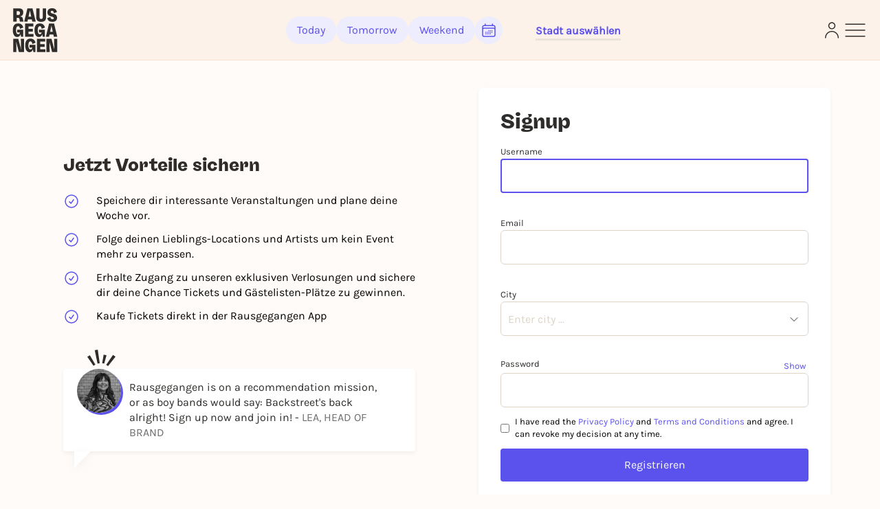

--- FILE ---
content_type: image/svg+xml
request_url: https://static.rausgegangen.de/static/platform_web/images/icons/check-circle.svg
body_size: 115
content:
<svg xmlns="http://www.w3.org/2000/svg" fill="none" viewBox="0 0 24 24" stroke-width="1.5" stroke="#5B51EC" class="w-6 h-6">
  <path stroke-linecap="round" stroke-linejoin="round" d="M9 12.75L11.25 15 15 9.75M21 12a9 9 0 11-18 0 9 9 0 0118 0z" />
</svg>
